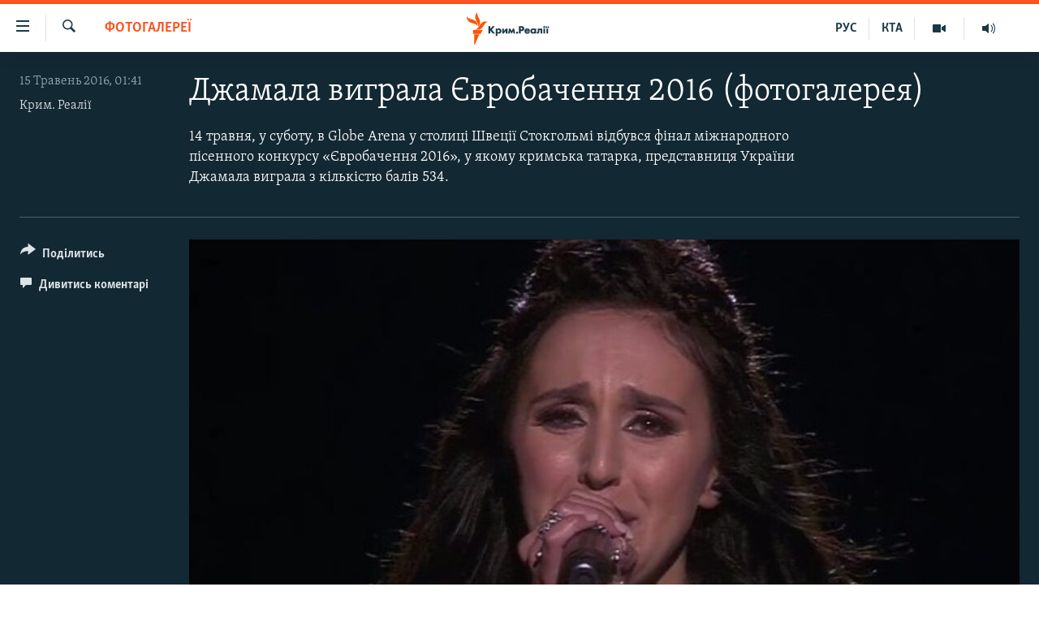

--- FILE ---
content_type: text/html; charset=utf-8
request_url: https://ua.krymr.com/a/27734944.html
body_size: 11431
content:

<!DOCTYPE html>
<html lang="uk" dir="ltr" class="no-js">
<head>
<link href="/Content/responsive/RFE/uk-CRI/RFE-uk-CRI.css?&amp;av=0.0.0.0&amp;cb=371" rel="stylesheet"/>
<script src="https://tags.krymr.com/rferl-pangea/prod/utag.sync.js"></script> <script type='text/javascript' src='https://www.youtube.com/iframe_api' async></script>
<script type="text/javascript">
//a general 'js' detection, must be on top level in <head>, due to CSS performance
document.documentElement.className = "js";
var cacheBuster = "371";
var appBaseUrl = "/";
var imgEnhancerBreakpoints = [0, 144, 256, 408, 650, 1023, 1597];
var isLoggingEnabled = false;
var isPreviewPage = false;
var isLivePreviewPage = false;
if (!isPreviewPage) {
window.RFE = window.RFE || {};
window.RFE.cacheEnabledByParam = window.location.href.indexOf('nocache=1') === -1;
const url = new URL(window.location.href);
const params = new URLSearchParams(url.search);
// Remove the 'nocache' parameter
params.delete('nocache');
// Update the URL without the 'nocache' parameter
url.search = params.toString();
window.history.replaceState(null, '', url.toString());
} else {
window.addEventListener('load', function() {
const links = window.document.links;
for (let i = 0; i < links.length; i++) {
links[i].href = '#';
links[i].target = '_self';
}
})
}
// Iframe & Embed detection
var embedProperties = {};
try {
// Reliable way to check if we are in an iframe.
var isIframe = window.self !== window.top;
embedProperties.is_iframe = isIframe;
if (!isIframe) {
embedProperties.embed_context = "main";
} else {
// We are in an iframe. Let's try to access the parent.
// This access will only fail with strict cross-origin (without document.domain).
var parentLocation = window.top.location;
// The access succeeded. Now we explicitly compare the hostname.
if (window.location.hostname === parentLocation.hostname) {
embedProperties.embed_context = "embed_self";
} else {
// Hostname is different (e.g. different subdomain with document.domain)
embedProperties.embed_context = "embed_cross";
}
// Since the access works, we can safely get the details.
embedProperties.url_parent = parentLocation.href;
embedProperties.title_parent = window.top.document.title;
}
} catch (err) {
// We are in an iframe, and an error occurred, probably due to cross-origin restrictions.
embedProperties.is_iframe = true;
embedProperties.embed_context = "embed_cross";
// We cannot access the properties of window.top.
// `document.referrer` can sometimes provide the URL of the parent page.
// It is not 100% reliable, but it is the best we can do in this situation.
embedProperties.url_parent = document.referrer || null;
embedProperties.title_parent = null; // We can't get to the title in a cross-origin scenario.
}
var pwaEnabled = false;
var swCacheDisabled;
</script>
<meta charset="utf-8" />
<title>Джамала виграла Євробачення 2016 (фотогалерея)</title>
<meta name="description" content="14 травня, у суботу, в Globe Arena у столиці Швеції Стокгольмі відбувся фінал міжнародного пісенного конкурсу &#171;Євробачення 2016&#187;, у якому кримська татарка, представниця України Джамала виграла з кількістю балів 534." />
<meta name="keywords" content="Мультимедіа, Фотогалереї, джамала, євробачення 2016" />
<meta name="viewport" content="width=device-width, initial-scale=1.0" />
<meta http-equiv="X-UA-Compatible" content="IE=edge" />
<meta name="robots" content="max-image-preview:large">
<link href="https://ru.krymr.com/a/27734935.html" rel="canonical" />
<meta name="apple-mobile-web-app-title" content="Радіо Свобода" />
<meta name="apple-mobile-web-app-status-bar-style" content="black" />
<meta name="apple-itunes-app" content="app-id=1561597038, app-argument=//27734944.ltr" />
<meta content="Джамала виграла Євробачення 2016" property="og:title" />
<meta content="14 травня, у суботу, в Globe Arena у столиці Швеції Стокгольмі відбувся фінал міжнародного пісенного конкурсу «Євробачення 2016», у якому кримська татарка, представниця України Джамала виграла з кількістю балів 534." property="og:description" />
<meta content="article" property="og:type" />
<meta content="https://ua.krymr.com/a/27734944.html" property="og:url" />
<meta content="Крым.Реалии" property="og:site_name" />
<meta content="https://www.facebook.com/krymrealii" property="article:publisher" />
<meta content="https://gdb.rferl.org/5fc1e2cf-9a05-4ff7-8d9e-bb106128a7b2_w1200_h630.jpg" property="og:image" />
<meta content="1200" property="og:image:width" />
<meta content="630" property="og:image:height" />
<meta content="134458030355344" property="fb:app_id" />
<meta content="Крим. Реалії" name="Author" />
<meta content="gallery" name="twitter:card" />
<meta content="@krymrealii" name="twitter:site" />
<meta content="https://gdb.rferl.org/5fc1e2cf-9a05-4ff7-8d9e-bb106128a7b2_w1200_h630.jpg" name="twitter:image" />
<meta content="Джамала виграла Євробачення 2016" name="twitter:title" />
<meta content="14 травня, у суботу, в Globe Arena у столиці Швеції Стокгольмі відбувся фінал міжнародного пісенного конкурсу «Євробачення 2016», у якому кримська татарка, представниця України Джамала виграла з кількістю балів 534." name="twitter:description" />
<link rel="amphtml" href="https://ua.krymr.com/amp/27734944.html" />
<script type="application/ld+json">{"articleSection":"Фотогалереї","isAccessibleForFree":true,"headline":"Джамала виграла Євробачення 2016","inLanguage":"uk-CRI","keywords":"Мультимедіа, Фотогалереї, джамала, євробачення 2016","author":{"@type":"Person","url":"https://ua.krymr.com/author/крим-реалії/j-b_qq","description":"","image":{"@type":"ImageObject","url":"https://gdb.rferl.org/c19bcade-9d2b-4836-b216-63fe2d74bd71.png"},"name":"Крим. Реалії"},"datePublished":"2016-05-14 22:41:00Z","dateModified":"2016-05-14 23:02:29Z","publisher":{"logo":{"width":512,"height":220,"@type":"ImageObject","url":"https://ua.krymr.com/Content/responsive/RFE/uk-CRI/img/logo.png"},"@type":"NewsMediaOrganization","url":"https://ua.krymr.com","sameAs":["https://facebook.com/krymrealii","https://twitter.com/krymrealii","https://www.youtube.com/channel/UCTxc3zFdloSLhqPd6mfIMKA","https://t.me/krymrealii","https://www.instagram.com/krymrealii/"],"name":"Крим.Реалії","alternateName":"Крим.Реалії"},"@context":"https://schema.org","@type":"NewsArticle","mainEntityOfPage":"https://ua.krymr.com/a/27734944.html","url":"https://ua.krymr.com/a/27734944.html","description":"14 травня, у суботу, в Globe Arena у столиці Швеції Стокгольмі відбувся фінал міжнародного пісенного конкурсу «Євробачення 2016», у якому кримська татарка, представниця України Джамала виграла з кількістю балів 534.","image":{"width":1080,"height":608,"@type":"ImageObject","url":"https://gdb.rferl.org/5fc1e2cf-9a05-4ff7-8d9e-bb106128a7b2_w1080_h608.jpg"},"name":"Джамала виграла Євробачення 2016 (фотогалерея)"}</script>
<script src="/Scripts/responsive/infographics.b?v=dVbZ-Cza7s4UoO3BqYSZdbxQZVF4BOLP5EfYDs4kqEo1&amp;av=0.0.0.0&amp;cb=371"></script>
<script src="/Scripts/responsive/loader.b?v=C-JLefdHQ4ECvt5x4bMsJCTq2VRkcN8JUkP-IB-DzAI1&amp;av=0.0.0.0&amp;cb=371"></script>
<link rel="icon" type="image/svg+xml" href="/Content/responsive/RFE/img/webApp/favicon.svg" />
<link rel="alternate icon" href="/Content/responsive/RFE/img/webApp/favicon.ico" />
<link rel="mask-icon" color="#ea6903" href="/Content/responsive/RFE/img/webApp/favicon_safari.svg" />
<link rel="apple-touch-icon" sizes="152x152" href="/Content/responsive/RFE/img/webApp/ico-152x152.png" />
<link rel="apple-touch-icon" sizes="144x144" href="/Content/responsive/RFE/img/webApp/ico-144x144.png" />
<link rel="apple-touch-icon" sizes="114x114" href="/Content/responsive/RFE/img/webApp/ico-114x114.png" />
<link rel="apple-touch-icon" sizes="72x72" href="/Content/responsive/RFE/img/webApp/ico-72x72.png" />
<link rel="apple-touch-icon-precomposed" href="/Content/responsive/RFE/img/webApp/ico-57x57.png" />
<link rel="icon" sizes="192x192" href="/Content/responsive/RFE/img/webApp/ico-192x192.png" />
<link rel="icon" sizes="128x128" href="/Content/responsive/RFE/img/webApp/ico-128x128.png" />
<meta name="msapplication-TileColor" content="#ffffff" />
<meta name="msapplication-TileImage" content="/Content/responsive/RFE/img/webApp/ico-144x144.png" />
<link rel="preload" href="/Content/responsive/fonts/Skolar-Lt_Cyrl_v2.4.woff" type="font/woff" as="font" crossorigin="anonymous" />
<link rel="alternate" type="application/rss+xml" title="RFE/RL - Top Stories [RSS]" href="/api/" />
<link rel="sitemap" type="application/rss+xml" href="/sitemap.xml" />
<script type="text/javascript">
var analyticsData = Object.assign(embedProperties, {url:"https://ua.krymr.com/a/27734944.html",property_id:"509",article_uid:"27734944",page_title:"Джамала виграла Євробачення 2016 (фотогалерея)",page_type:"photo gallery",content_type:"photo",subcontent_type:"photo gallery",last_modified:"2016-05-14 23:02:29Z",pub_datetime:"2016-05-14 22:41:00Z",section:"фотогалереї",english_section:"photogallry-uk",byline:"Крим. Реалії",categories:"multimedia-uk,photogallry-uk",tags:"джамала;євробачення 2016",domain:"ua.krymr.com",language:"Ukrainian",language_service:"RFERL Crimea",platform:"web",copied:"yes",copied_article:"27734935|47|Crimea [ru]|2016-05-14",copied_title:"Джамала выиграла Евровидение-2016 (фотогалерея)",runs_js:"Yes",cms_release:"8.45.0.0.371",enviro_type:"prod",slug:"",entity:"RFE",short_language_service:"CRI",platform_short:"W",page_name:"Джамала виграла Євробачення 2016 (фотогалерея)"});
// Push Analytics data as GTM message (without "event" attribute and before GTM initialization)
window.dataLayer = window.dataLayer || [];
window.dataLayer.push(analyticsData);
</script>
<script type="text/javascript" data-cookiecategory="analytics">
var gtmEventObject = {event: 'page_meta_ready'};window.dataLayer = window.dataLayer || [];window.dataLayer.push(gtmEventObject);
var renderGtm = "true";
if (renderGtm === "true") {
(function(w,d,s,l,i){w[l]=w[l]||[];w[l].push({'gtm.start':new Date().getTime(),event:'gtm.js'});var f=d.getElementsByTagName(s)[0],j=d.createElement(s),dl=l!='dataLayer'?'&l='+l:'';j.async=true;j.src='//www.googletagmanager.com/gtm.js?id='+i+dl;f.parentNode.insertBefore(j,f);})(window,document,'script','dataLayer','GTM-WXZBPZ');
}
</script>
</head>
<body class=" nav-no-loaded cc_theme pg-media pg-photoblog js-category-to-nav nojs-images ">
<noscript><iframe src="https://www.googletagmanager.com/ns.html?id=GTM-WXZBPZ" height="0" width="0" style="display:none;visibility:hidden"></iframe></noscript> <script type="text/javascript" data-cookiecategory="analytics">
var gtmEventObject = {event: 'page_meta_ready'};window.dataLayer = window.dataLayer || [];window.dataLayer.push(gtmEventObject);
var renderGtm = "true";
if (renderGtm === "true") {
(function(w,d,s,l,i){w[l]=w[l]||[];w[l].push({'gtm.start':new Date().getTime(),event:'gtm.js'});var f=d.getElementsByTagName(s)[0],j=d.createElement(s),dl=l!='dataLayer'?'&l='+l:'';j.async=true;j.src='//www.googletagmanager.com/gtm.js?id='+i+dl;f.parentNode.insertBefore(j,f);})(window,document,'script','dataLayer','GTM-WXZBPZ');
}
</script>
<!--Analytics tag js version start-->
<script type="text/javascript" data-cookiecategory="analytics">
var utag_data = Object.assign({}, analyticsData, {pub_year:"2016",pub_month:"05",pub_day:"14",pub_hour:"22",pub_weekday:"Saturday"});
if(typeof(TealiumTagFrom)==='function' && typeof(TealiumTagSearchKeyword)==='function') {
var utag_from=TealiumTagFrom();var utag_searchKeyword=TealiumTagSearchKeyword();
if(utag_searchKeyword!=null && utag_searchKeyword!=='' && utag_data["search_keyword"]==null) utag_data["search_keyword"]=utag_searchKeyword;if(utag_from!=null && utag_from!=='') utag_data["from"]=TealiumTagFrom();}
if(window.top!== window.self&&utag_data.page_type==="snippet"){utag_data.page_type = 'iframe';}
try{if(window.top!==window.self&&window.self.location.hostname===window.top.location.hostname){utag_data.platform = 'self-embed';utag_data.platform_short = 'se';}}catch(e){if(window.top!==window.self&&window.self.location.search.includes("platformType=self-embed")){utag_data.platform = 'cross-promo';utag_data.platform_short = 'cp';}}
(function(a,b,c,d){ a="https://tags.krymr.com/rferl-pangea/prod/utag.js"; b=document;c="script";d=b.createElement(c);d.src=a;d.type="text/java"+c;d.async=true; a=b.getElementsByTagName(c)[0];a.parentNode.insertBefore(d,a); })();
</script>
<!--Analytics tag js version end-->
<!-- Analytics tag management NoScript -->
<noscript>
<img style="position: absolute; border: none;" src="https://ssc.krymr.com/b/ss/bbgprod,bbgentityrferl/1/G.4--NS/192051564?pageName=rfe%3acri%3aw%3aphoto%20gallery%3a%d0%94%d0%b6%d0%b0%d0%bc%d0%b0%d0%bb%d0%b0%20%d0%b2%d0%b8%d0%b3%d1%80%d0%b0%d0%bb%d0%b0%20%d0%84%d0%b2%d1%80%d0%be%d0%b1%d0%b0%d1%87%d0%b5%d0%bd%d0%bd%d1%8f%202016%20%28%d1%84%d0%be%d1%82%d0%be%d0%b3%d0%b0%d0%bb%d0%b5%d1%80%d0%b5%d1%8f%29&amp;c6=%d0%94%d0%b6%d0%b0%d0%bc%d0%b0%d0%bb%d0%b0%20%d0%b2%d0%b8%d0%b3%d1%80%d0%b0%d0%bb%d0%b0%20%d0%84%d0%b2%d1%80%d0%be%d0%b1%d0%b0%d1%87%d0%b5%d0%bd%d0%bd%d1%8f%202016%20%28%d1%84%d0%be%d1%82%d0%be%d0%b3%d0%b0%d0%bb%d0%b5%d1%80%d0%b5%d1%8f%29&amp;v36=8.45.0.0.371&amp;v6=D=c6&amp;g=https%3a%2f%2fua.krymr.com%2fa%2f27734944.html&amp;c1=D=g&amp;v1=D=g&amp;events=event1&amp;c16=rferl%20crimea&amp;v16=D=c16&amp;c5=photogallry-uk&amp;v5=D=c5&amp;ch=%d0%a4%d0%be%d1%82%d0%be%d0%b3%d0%b0%d0%bb%d0%b5%d1%80%d0%b5%d1%97&amp;c15=ukrainian&amp;v15=D=c15&amp;c4=photo&amp;v4=D=c4&amp;c14=27734944&amp;v14=D=c14&amp;v20=no&amp;c17=web&amp;v17=D=c17&amp;mcorgid=518abc7455e462b97f000101%40adobeorg&amp;server=ua.krymr.com&amp;pageType=D=c4&amp;ns=bbg&amp;v29=D=server&amp;v25=rfe&amp;v30=509&amp;v105=D=User-Agent " alt="analytics" width="1" height="1" /></noscript>
<!-- End of Analytics tag management NoScript -->
<!--*** Accessibility links - For ScreenReaders only ***-->
<section>
<div class="sr-only">
<h2>Доступність посилання</h2>
<ul>
<li><a href="#content" data-disable-smooth-scroll="1">Перейти до основного матеріалу</a></li>
<li><a href="#navigation" data-disable-smooth-scroll="1">Перейти до основної навігації</a></li>
<li><a href="#txtHeaderSearch" data-disable-smooth-scroll="1">Перейти до пошуку</a></li>
</ul>
</div>
</section>
<div dir="ltr">
<div id="page">
<aside>
<div class="c-lightbox overlay-modal">
<div class="c-lightbox__intro">
<h2 class="c-lightbox__intro-title"></h2>
<button class="btn btn--rounded c-lightbox__btn c-lightbox__intro-next" title="Вперед">
<span class="ico ico--rounded ico-chevron-forward"></span>
<span class="sr-only">Вперед</span>
</button>
</div>
<div class="c-lightbox__nav">
<button class="btn btn--rounded c-lightbox__btn c-lightbox__btn--close" title="Закрити">
<span class="ico ico--rounded ico-close"></span>
<span class="sr-only">Закрити</span>
</button>
<button class="btn btn--rounded c-lightbox__btn c-lightbox__btn--prev" title="Назад">
<span class="ico ico--rounded ico-chevron-backward"></span>
<span class="sr-only">Назад</span>
</button>
<button class="btn btn--rounded c-lightbox__btn c-lightbox__btn--next" title="Вперед">
<span class="ico ico--rounded ico-chevron-forward"></span>
<span class="sr-only">Вперед</span>
</button>
</div>
<div class="c-lightbox__content-wrap">
<figure class="c-lightbox__content">
<span class="c-spinner c-spinner--lightbox">
<img src="/Content/responsive/img/player-spinner.png"
alt="Будь ласка, зачекайте"
title="Будь ласка, зачекайте" />
</span>
<div class="c-lightbox__img">
<div class="thumb">
<img src="" alt="" />
</div>
</div>
<figcaption>
<div class="c-lightbox__info c-lightbox__info--foot">
<span class="c-lightbox__counter"></span>
<span class="caption c-lightbox__caption"></span>
</div>
</figcaption>
</figure>
</div>
<div class="hidden">
<div class="content-advisory__box content-advisory__box--lightbox">
<span class="content-advisory__box-text">This image contains sensitive content which some people may find offensive or disturbing.</span>
<button class="btn btn--transparent content-advisory__box-btn m-t-md" value="text" type="button">
<span class="btn__text">
Click to reveal
</span>
</button>
</div>
</div>
</div>
<div class="print-dialogue">
<div class="container">
<h3 class="print-dialogue__title section-head">Print Options:</h3>
<div class="print-dialogue__opts">
<ul class="print-dialogue__opt-group">
<li class="form__group form__group--checkbox">
<input class="form__check " id="checkboxImages" name="checkboxImages" type="checkbox" checked="checked" />
<label for="checkboxImages" class="form__label m-t-md">Images</label>
</li>
<li class="form__group form__group--checkbox">
<input class="form__check " id="checkboxMultimedia" name="checkboxMultimedia" type="checkbox" checked="checked" />
<label for="checkboxMultimedia" class="form__label m-t-md">Multimedia</label>
</li>
</ul>
<ul class="print-dialogue__opt-group">
<li class="form__group form__group--checkbox">
<input class="form__check " id="checkboxEmbedded" name="checkboxEmbedded" type="checkbox" checked="checked" />
<label for="checkboxEmbedded" class="form__label m-t-md">Embedded Content</label>
</li>
<li class="form__group form__group--checkbox">
<input class="form__check " id="checkboxComments" name="checkboxComments" type="checkbox" />
<label for="checkboxComments" class="form__label m-t-md"> Comments</label>
</li>
</ul>
</div>
<div class="print-dialogue__buttons">
<button class="btn btn--secondary close-button" type="button" title="Скасувати">
<span class="btn__text ">Скасувати</span>
</button>
<button class="btn btn-cust-print m-l-sm" type="button" title="Print">
<span class="btn__text ">Print</span>
</button>
</div>
</div>
</div>
<div class="ctc-message pos-fix">
<div class="ctc-message__inner">Link has been copied to clipboard</div>
</div>
</aside>
<div class="hdr-20 hdr-20--big">
<div class="hdr-20__inner">
<div class="hdr-20__max pos-rel">
<div class="hdr-20__side hdr-20__side--primary d-flex">
<label data-for="main-menu-ctrl" data-switcher-trigger="true" data-switch-target="main-menu-ctrl" class="burger hdr-trigger pos-rel trans-trigger" data-trans-evt="click" data-trans-id="menu">
<span class="ico ico-close hdr-trigger__ico hdr-trigger__ico--close burger__ico burger__ico--close"></span>
<span class="ico ico-menu hdr-trigger__ico hdr-trigger__ico--open burger__ico burger__ico--open"></span>
</label>
<div class="menu-pnl pos-fix trans-target" data-switch-target="main-menu-ctrl" data-trans-id="menu">
<div class="menu-pnl__inner">
<nav class="main-nav menu-pnl__item menu-pnl__item--first">
<ul class="main-nav__list accordeon" data-analytics-tales="false" data-promo-name="link" data-location-name="nav,secnav">
<li class="main-nav__item">
<a class="main-nav__item-name main-nav__item-name--link" href="/p/4552.html" title="НОВИНИ" data-item-name="all-day-information" >НОВИНИ</a>
</li>
<li class="main-nav__item">
<a class="main-nav__item-name main-nav__item-name--link" href="/z/22226" title="ВОДА.КРИМ" data-item-name="crimea-water" >ВОДА.КРИМ</a>
</li>
<li class="main-nav__item">
<a class="main-nav__item-name main-nav__item-name--link" href="/p/4556.html" title="ВІДЕО та ФОТО" data-item-name="multimedia" >ВІДЕО та ФОТО</a>
</li>
<li class="main-nav__item">
<a class="main-nav__item-name main-nav__item-name--link" href="/z/16936" title="ПОЛІТИКА" data-item-name="politics-uk" >ПОЛІТИКА</a>
</li>
<li class="main-nav__item">
<a class="main-nav__item-name main-nav__item-name--link" href="/z/16942" title="БЛОГИ" data-item-name="blogs-uk" >БЛОГИ</a>
</li>
<li class="main-nav__item">
<a class="main-nav__item-name main-nav__item-name--link" href="/z/16929" title="ПОГЛЯД" data-item-name="opinion-uk" >ПОГЛЯД</a>
</li>
<li class="main-nav__item">
<a class="main-nav__item-name main-nav__item-name--link" href="/z/17097" title="ІНТЕРВ&#39;Ю" data-item-name="interview" >ІНТЕРВ&#39;Ю</a>
</li>
<li class="main-nav__item">
<a class="main-nav__item-name main-nav__item-name--link" href="/p/4552.html" title="ВСЕ ЗА ДЕНЬ" data-item-name="all-day-information" >ВСЕ ЗА ДЕНЬ</a>
</li>
<li class="main-nav__item accordeon__item" data-switch-target="menu-item-1401">
<label class="main-nav__item-name main-nav__item-name--label accordeon__control-label" data-switcher-trigger="true" data-for="menu-item-1401">
СПЕЦПРОЕКТИ
<span class="ico ico-chevron-down main-nav__chev"></span>
</label>
<div class="main-nav__sub-list">
<a class="main-nav__item-name main-nav__item-name--link main-nav__item-name--sub" href="/z/17012" title="ДЕПОРТАЦІЯ" data-item-name="deportation" >ДЕПОРТАЦІЯ</a>
<a class="main-nav__item-name main-nav__item-name--link main-nav__item-name--sub" href="/z/17511" title="ВІДЕОУРОКИ &#171;ELIFBE&#187;" data-item-name="elifbe-ua" >ВІДЕОУРОКИ &#171;ELIFBE&#187;</a>
<a class="main-nav__item-name main-nav__item-name--link main-nav__item-name--sub" href="/z/17383" title="СВІДЧЕННЯ ОКУПАЦІЇ" data-item-name="evidence-of-occupation-uk" >СВІДЧЕННЯ ОКУПАЦІЇ</a>
<a class="main-nav__item-name main-nav__item-name--link main-nav__item-name--sub" href="/z/17025" title="УКРАЇНСЬКА ПРОБЛЕМА КРИМУ" data-item-name="ukraine-problem-crimea" >УКРАЇНСЬКА ПРОБЛЕМА КРИМУ</a>
<a class="main-nav__item-name main-nav__item-name--link main-nav__item-name--sub" href="/z/20066" title="ІНФОГРАФІКА" data-item-name="war-ukraine-ukr" >ІНФОГРАФІКА</a>
</div>
</li>
<li class="main-nav__item">
<a class="main-nav__item-name main-nav__item-name--link" href="/p/8518.html" title="Як обійти блокування" data-item-name="block" >Як обійти блокування</a>
</li>
</ul>
</nav>
<div class="menu-pnl__item">
<a href="https://ru.krymr.com" class="menu-pnl__item-link" alt="Русский">Русский</a>
<a href="https://ktat.krymr.com" class="menu-pnl__item-link" alt="Qırımtatar">Qırımtatar</a>
</div>
<div class="menu-pnl__item menu-pnl__item--social">
<h5 class="menu-pnl__sub-head">ДОЛУЧАЙСЯ!</h5>
<a href="https://facebook.com/krymrealii" title="Стежте за нами на Facebook" data-analytics-text="follow_on_facebook" class="btn btn--rounded btn--social-inverted menu-pnl__btn js-social-btn btn-facebook" target="_blank" rel="noopener">
<span class="ico ico-facebook-alt ico--rounded"></span>
</a>
<a href="https://twitter.com/krymrealii" title="Стежте за нами у Twitter" data-analytics-text="follow_on_twitter" class="btn btn--rounded btn--social-inverted menu-pnl__btn js-social-btn btn-twitter" target="_blank" rel="noopener">
<span class="ico ico-twitter ico--rounded"></span>
</a>
<a href="https://www.youtube.com/channel/UCTxc3zFdloSLhqPd6mfIMKA" title="Стежте за нами на Youtube" data-analytics-text="follow_on_youtube" class="btn btn--rounded btn--social-inverted menu-pnl__btn js-social-btn btn-youtube" target="_blank" rel="noopener">
<span class="ico ico-youtube ico--rounded"></span>
</a>
<a href="https://www.instagram.com/krymrealii/" title="Ми на Instagram" data-analytics-text="follow_on_instagram" class="btn btn--rounded btn--social-inverted menu-pnl__btn js-social-btn btn-instagram" target="_blank" rel="noopener">
<span class="ico ico-instagram ico--rounded"></span>
</a>
<a href="https://t.me/krymrealii" title="Follow us on Telegram" data-analytics-text="follow_on_telegram" class="btn btn--rounded btn--social-inverted menu-pnl__btn js-social-btn btn-telegram" target="_blank" rel="noopener">
<span class="ico ico-telegram ico--rounded"></span>
</a>
</div>
<div class="menu-pnl__item">
<a href="/navigation/allsites" class="menu-pnl__item-link">
<span class="ico ico-languages "></span>
Усі сайти RFE/RL
</a>
</div>
</div>
</div>
<label data-for="top-search-ctrl" data-switcher-trigger="true" data-switch-target="top-search-ctrl" class="top-srch-trigger hdr-trigger">
<span class="ico ico-close hdr-trigger__ico hdr-trigger__ico--close top-srch-trigger__ico top-srch-trigger__ico--close"></span>
<span class="ico ico-search hdr-trigger__ico hdr-trigger__ico--open top-srch-trigger__ico top-srch-trigger__ico--open"></span>
</label>
<div class="srch-top srch-top--in-header" data-switch-target="top-search-ctrl">
<div class="container">
<form action="/s" class="srch-top__form srch-top__form--in-header" id="form-topSearchHeader" method="get" role="search"><label for="txtHeaderSearch" class="sr-only">Шукати</label>
<input type="text" id="txtHeaderSearch" name="k" placeholder="пошук за словом..." accesskey="s" value="" class="srch-top__input analyticstag-event" onkeydown="if (event.keyCode === 13) { FireAnalyticsTagEventOnSearch('search', $dom.get('#txtHeaderSearch')[0].value) }" />
<button title="Шукати" type="submit" class="btn btn--top-srch analyticstag-event" onclick="FireAnalyticsTagEventOnSearch('search', $dom.get('#txtHeaderSearch')[0].value) ">
<span class="ico ico-search"></span>
</button></form>
</div>
</div>
<a href="/" class="main-logo-link">
<img src="/Content/responsive/RFE/uk-CRI/img/logo-compact.svg" class="main-logo main-logo--comp" alt="site logo">
<img src="/Content/responsive/RFE/uk-CRI/img/logo.svg" class="main-logo main-logo--big" alt="site logo">
</a>
</div>
<div class="hdr-20__side hdr-20__side--secondary d-flex">
<a href="https://ru.krymr.com/t/214.html" title="Радіо" class="hdr-20__secondary-item" data-item-name="audio">
<span class="ico ico-audio hdr-20__secondary-icon"></span>
</a>
<a href="/p/4556.html" title="Мультимедіа" class="hdr-20__secondary-item" data-item-name="video">
<span class="ico ico-video hdr-20__secondary-icon"></span>
</a>
<a href="https://ktat.krymr.com/" title="КТА" class="hdr-20__secondary-item hdr-20__secondary-item--lang" data-item-name="satellite">
КТА
</a>
<a href="https://ru.krymr.com/" title="РУС" class="hdr-20__secondary-item hdr-20__secondary-item--lang" data-item-name="satellite">
РУС
</a>
<a href="/s" title="Шукати" class="hdr-20__secondary-item hdr-20__secondary-item--search" data-item-name="search">
<span class="ico ico-search hdr-20__secondary-icon hdr-20__secondary-icon--search"></span>
</a>
<div class="srch-bottom">
<form action="/s" class="srch-bottom__form d-flex" id="form-bottomSearch" method="get" role="search"><label for="txtSearch" class="sr-only">Шукати</label>
<input type="search" id="txtSearch" name="k" placeholder="пошук за словом..." accesskey="s" value="" class="srch-bottom__input analyticstag-event" onkeydown="if (event.keyCode === 13) { FireAnalyticsTagEventOnSearch('search', $dom.get('#txtSearch')[0].value) }" />
<button title="Шукати" type="submit" class="btn btn--bottom-srch analyticstag-event" onclick="FireAnalyticsTagEventOnSearch('search', $dom.get('#txtSearch')[0].value) ">
<span class="ico ico-search"></span>
</button></form>
</div>
</div>
<img src="/Content/responsive/RFE/uk-CRI/img/logo-print.gif" class="logo-print" loading="lazy" alt="site logo">
<img src="/Content/responsive/RFE/uk-CRI/img/logo-print_color.png" class="logo-print logo-print--color" loading="lazy" alt="site logo">
</div>
</div>
</div>
<script>
if (document.body.className.indexOf('pg-home') > -1) {
var nav2In = document.querySelector('.hdr-20__inner');
var nav2Sec = document.querySelector('.hdr-20__side--secondary');
var secStyle = window.getComputedStyle(nav2Sec);
if (nav2In && window.pageYOffset < 150 && secStyle['position'] !== 'fixed') {
nav2In.classList.add('hdr-20__inner--big')
}
}
</script>
<div class="c-hlights c-hlights--breaking c-hlights--no-item" data-hlight-display="mobile,desktop">
<div class="c-hlights__wrap container p-0">
<div class="c-hlights__nav">
<a role="button" href="#" title="Назад">
<span class="ico ico-chevron-backward m-0"></span>
<span class="sr-only">Назад</span>
</a>
<a role="button" href="#" title="Вперед">
<span class="ico ico-chevron-forward m-0"></span>
<span class="sr-only">Вперед</span>
</a>
</div>
<span class="c-hlights__label">
<span class="">ТОП новини</span>
<span class="switcher-trigger">
<label data-for="more-less-1" data-switcher-trigger="true" class="switcher-trigger__label switcher-trigger__label--more p-b-0" title="Більше">
<span class="ico ico-chevron-down"></span>
</label>
<label data-for="more-less-1" data-switcher-trigger="true" class="switcher-trigger__label switcher-trigger__label--less p-b-0" title="Show less">
<span class="ico ico-chevron-up"></span>
</label>
</span>
</span>
<ul class="c-hlights__items switcher-target" data-switch-target="more-less-1">
</ul>
</div>
</div> <div id="content">
<div class="media-container">
<div class="container">
<div class="hdr-container row">
<div class="col-category col-xs-12 col-md-2 pull-left"> <div class="category js-category">
<a class="" href="/z/16941">Фотогалереї</a> </div>
</div><div class="col-title col-xs-12 col-md-10 pull-right"> <h1 class="">
Джамала виграла Євробачення 2016 (фотогалерея)
</h1>
</div><div class="col-publishing-details col-xs-12 col-sm-12 col-md-2 pull-left"> <div class="publishing-details ">
<div class="published">
<span class="date" >
<time pubdate="pubdate" datetime="2016-05-15T01:41:00+02:00">
15 Травень 2016, 01:41
</time>
</span>
</div>
<div class="links">
<ul class="links__list links__list--column">
<li class="links__item">
<a class="links__item-link" href="/author/крим-реалії/j-b_qq" title="Крим. Реалії">Крим. Реалії</a>
</li>
</ul>
</div>
</div>
</div><div class="col-title col-xs-12 col-md-10 pull-right content-offset"> <div id="article-content">
<div class="wsw">
14 травня, у суботу, в Globe Arena у столиці Швеції Стокгольмі відбувся фінал міжнародного пісенного конкурсу «Євробачення 2016», у якому кримська татарка, представниця України Джамала виграла з кількістю балів 534.
</div>
</div>
</div><div class="col-lg-12 separator"> <div class="separator">
<hr class="title-line" />
</div>
</div>
<div class="col-multimedia col-xs-12 col-md-10 pull-right">
<div id="galleryItems">
<figure class="media-pholder gallery-item js-media-expand">
<div class="img-wrap img-wrap--gallery">
<div class="thumb">
<img src="https://gdb.rferl.org/5fc1e2cf-9a05-4ff7-8d9e-bb106128a7b2_w1024_q10_s.jpg" alt="Джамала виграла Євробачення 2016" class="img-wrap--gallery" />
</div>
</div>
<figcaption>
<div class="img-desc img-desc--inverted d-flex">
<span class="img-number">1</span>
<span class="caption caption--inverted">Джамала виграла Євробачення 2016</span>
</div>
</figcaption>
</figure>
<figure class="media-pholder gallery-item js-media-expand">
<div class="img-wrap img-wrap--gallery">
<div class="thumb">
<img src="https://gdb.rferl.org/31f4fe82-14d6-4589-b7c9-41f4c702330a_w1024_q10_s.png" alt="Джамала заспівала пісню &amp;laquo;1944&amp;raquo;, приспів якої виконується кримськотатарською мовою" class="img-wrap--gallery" />
</div>
</div>
<figcaption>
<div class="img-desc img-desc--inverted d-flex">
<span class="img-number">2</span>
<span class="caption caption--inverted">Джамала заспівала пісню &laquo;1944&raquo;, приспів якої виконується кримськотатарською мовою</span>
</div>
</figcaption>
</figure>
<figure class="media-pholder gallery-item js-media-expand">
<div class="img-wrap img-wrap--gallery">
<div class="thumb">
<img src="https://gdb.rferl.org/5588fbbd-fcc8-4672-b9f1-a602cf59f813_w1024_q10_s.jpg" alt="Джамала виступила під 21 номером. Усього в фіналі пісенного конкурсу брали участь 26 країн" class="img-wrap--gallery" />
</div>
</div>
<figcaption>
<div class="img-desc img-desc--inverted d-flex">
<span class="img-number">3</span>
<span class="caption caption--inverted">Джамала виступила під 21 номером. Усього в фіналі пісенного конкурсу брали участь 26 країн</span>
</div>
</figcaption>
</figure>
<figure class="media-pholder gallery-item js-media-expand">
<div class="img-wrap img-wrap--gallery">
<div class="thumb">
<img src="https://gdb.rferl.org/75f150c5-6e40-4af0-8883-d543f4dfdb9d_w1024_q10_s.jpg" alt="Співачку підтримували у глядацькому залі Globe Arena" class="img-wrap--gallery" />
</div>
</div>
<figcaption>
<div class="img-desc img-desc--inverted d-flex">
<span class="img-number">4</span>
<span class="caption caption--inverted">Співачку підтримували у глядацькому залі Globe Arena</span>
</div>
</figcaption>
</figure>
<figure class="media-pholder gallery-item js-media-expand">
<div class="img-wrap img-wrap--gallery">
<div class="thumb">
<img src="https://gdb.rferl.org/75fa4a31-45ef-4d6f-9f58-48ec3118dce8_w1024_q10_s.jpg" alt="У номері Джамали позаду неї з&amp;#39;являлося дерево, що символізує відродження України і Криму. Про це співачка розповідала в ексклюзивному інтерв&amp;#39;ю Крим.Реалії" class="img-wrap--gallery" />
</div>
</div>
<figcaption>
<div class="img-desc img-desc--inverted d-flex">
<span class="img-number">5</span>
<span class="caption caption--inverted">У номері Джамали позаду неї з&#39;являлося дерево, що символізує відродження України і Криму. Про це співачка розповідала в <a href="http://ru.krymr.com/media/video/27728548.html" target="_blank">ексклюзивному інтерв&#39;ю</a> Крим.Реалії</span>
</div>
</figcaption>
</figure>
<figure class="media-pholder gallery-item js-media-expand">
<div class="img-wrap img-wrap--gallery">
<div class="thumb">
<img src="https://gdb.rferl.org/58a236da-33a9-4469-aebe-d72cf486b00c_w1024_q10_s.png" alt="" class="img-wrap--gallery" />
</div>
</div>
<figcaption>
<div class="img-desc img-desc--inverted d-flex">
<span class="img-number">6</span>
<span class="caption caption--inverted"></span>
</div>
</figcaption>
</figure>
<figure class="media-pholder gallery-item js-media-expand">
<div class="img-wrap img-wrap--gallery">
<div class="thumb">
<img src="https://gdb.rferl.org/e1d07436-9622-48cd-a2e5-e83c14f39a4a_w1024_q10_s.jpg" alt="" class="img-wrap--gallery" />
</div>
</div>
<figcaption>
<div class="img-desc img-desc--inverted d-flex">
<span class="img-number">7</span>
<span class="caption caption--inverted"></span>
</div>
</figcaption>
</figure>
</div>
<div class="c-author">
<div class="media-block">
<a href="/author/крим-реалії/j-b_qq" class="img-wrap img-wrap--xs img-wrap--float img-wrap--t-spac">
<div class="thumb thumb1_1 rounded">
<noscript class="nojs-img">
<img src="https://gdb.rferl.org/c19bcade-9d2b-4836-b216-63fe2d74bd71_w100_r5.png" alt="16x9 Image" class="avatar" />
</noscript>
<img alt="16x9 Image" class="avatar" data-src="https://gdb.rferl.org/c19bcade-9d2b-4836-b216-63fe2d74bd71_w66_r5.png" src="" />
</div>
</a>
<div class="c-author__content">
<h4 class="media-block__title media-block__title--author">
<a href="/author/крим-реалії/j-b_qq">Крим. Реалії</a>
</h4>
<div class="c-author__btns m-t-md">
<a class="btn btn-rss btn--social" href="/api/aj-b_qql-vomx-tpebyoyqo" title="Підписатись">
<span class="ico ico-rss"></span>
<span class="btn__text">Підписатись</span>
</a>
</div>
</div>
</div>
</div>
</div>
<div class="col-xs-12 col-md-2 pull-left article-share pos-rel">
<div class="share--box">
<div class="sticky-share-container" style="display:none">
<div class="container">
<a href="https://ua.krymr.com" id="logo-sticky-share">&nbsp;</a>
<div class="pg-title pg-title--sticky-share">
Джамала виграла Євробачення 2016 (фотогалерея)
</div>
<div class="sticked-nav-actions">
<!--This part is for sticky navigation display-->
<p class="buttons link-content-sharing p-0 ">
<button class="btn btn--link btn-content-sharing p-t-0 " id="btnContentSharing" value="text" role="Button" type="" title="поділитися в інших соцмережах">
<span class="ico ico-share ico--l"></span>
<span class="btn__text ">
Поділитись
</span>
</button>
</p>
<aside class="content-sharing js-content-sharing js-content-sharing--apply-sticky content-sharing--sticky"
role="complementary"
data-share-url="/a/27734944.html" data-share-title="Джамала виграла Євробачення 2016 (фотогалерея)" data-share-text="14 травня, у суботу, в Globe Arena у столиці Швеції Стокгольмі відбувся фінал міжнародного пісенного конкурсу &#171;Євробачення 2016&#187;, у якому кримська татарка, представниця України Джамала виграла з кількістю балів 534.">
<div class="content-sharing__popover">
<h6 class="content-sharing__title">Поділитись</h6>
<button href="#close" id="btnCloseSharing" class="btn btn--text-like content-sharing__close-btn">
<span class="ico ico-close ico--l"></span>
</button>
<ul class="content-sharing__list">
<li class="content-sharing__item">
<div class="ctc ">
<input type="text" class="ctc__input" readonly="readonly">
<a href="" js-href="/a/27734944.html" class="content-sharing__link ctc__button">
<span class="ico ico-copy-link ico--rounded ico--s"></span>
<span class="content-sharing__link-text">Copy link</span>
</a>
</div>
</li>
<li class="content-sharing__item">
<a href="https://facebook.com/sharer.php?u=%2fa%2f27734944.html"
data-analytics-text="share_on_facebook"
title="Facebook" target="_blank"
class="content-sharing__link js-social-btn">
<span class="ico ico-facebook ico--rounded ico--s"></span>
<span class="content-sharing__link-text">Facebook</span>
</a>
</li>
<li class="content-sharing__item">
<a href="https://twitter.com/share?url=%2fa%2f27734944.html&amp;text=%d0%94%d0%b6%d0%b0%d0%bc%d0%b0%d0%bb%d0%b0+%d0%b2%d0%b8%d0%b3%d1%80%d0%b0%d0%bb%d0%b0+%d0%84%d0%b2%d1%80%d0%be%d0%b1%d0%b0%d1%87%d0%b5%d0%bd%d0%bd%d1%8f+2016"
data-analytics-text="share_on_twitter"
title="X (Twitter)" target="_blank"
class="content-sharing__link js-social-btn">
<span class="ico ico-twitter ico--rounded ico--s"></span>
<span class="content-sharing__link-text">X (Twitter)</span>
</a>
</li>
<li class="content-sharing__item">
<a href="mailto:?body=%2fa%2f27734944.html&amp;subject=Джамала виграла Євробачення 2016"
title="Email"
class="content-sharing__link ">
<span class="ico ico-email ico--rounded ico--s"></span>
<span class="content-sharing__link-text">Email</span>
</a>
</li>
</ul>
</div>
</aside>
</div>
</div>
</div>
<div class="links">
<p class="buttons link-content-sharing p-0 ">
<button class="btn btn--link btn-content-sharing p-t-0 " id="btnContentSharing" value="text" role="Button" type="" title="поділитися в інших соцмережах">
<span class="ico ico-share ico--l"></span>
<span class="btn__text ">
Поділитись
</span>
</button>
</p>
<aside class="content-sharing js-content-sharing " role="complementary"
data-share-url="/a/27734944.html" data-share-title="Джамала виграла Євробачення 2016 (фотогалерея)" data-share-text="14 травня, у суботу, в Globe Arena у столиці Швеції Стокгольмі відбувся фінал міжнародного пісенного конкурсу &#171;Євробачення 2016&#187;, у якому кримська татарка, представниця України Джамала виграла з кількістю балів 534.">
<div class="content-sharing__popover">
<h6 class="content-sharing__title">Поділитись</h6>
<button href="#close" id="btnCloseSharing" class="btn btn--text-like content-sharing__close-btn">
<span class="ico ico-close ico--l"></span>
</button>
<ul class="content-sharing__list">
<li class="content-sharing__item">
<div class="ctc ">
<input type="text" class="ctc__input" readonly="readonly">
<a href="" js-href="/a/27734944.html" class="content-sharing__link ctc__button">
<span class="ico ico-copy-link ico--rounded ico--l"></span>
<span class="content-sharing__link-text">Copy link</span>
</a>
</div>
</li>
<li class="content-sharing__item">
<a href="https://facebook.com/sharer.php?u=%2fa%2f27734944.html"
data-analytics-text="share_on_facebook"
title="Facebook" target="_blank"
class="content-sharing__link js-social-btn">
<span class="ico ico-facebook ico--rounded ico--l"></span>
<span class="content-sharing__link-text">Facebook</span>
</a>
</li>
<li class="content-sharing__item">
<a href="https://twitter.com/share?url=%2fa%2f27734944.html&amp;text=%d0%94%d0%b6%d0%b0%d0%bc%d0%b0%d0%bb%d0%b0+%d0%b2%d0%b8%d0%b3%d1%80%d0%b0%d0%bb%d0%b0+%d0%84%d0%b2%d1%80%d0%be%d0%b1%d0%b0%d1%87%d0%b5%d0%bd%d0%bd%d1%8f+2016"
data-analytics-text="share_on_twitter"
title="X (Twitter)" target="_blank"
class="content-sharing__link js-social-btn">
<span class="ico ico-twitter ico--rounded ico--l"></span>
<span class="content-sharing__link-text">X (Twitter)</span>
</a>
</li>
<li class="content-sharing__item">
<a href="mailto:?body=%2fa%2f27734944.html&amp;subject=Джамала виграла Євробачення 2016"
title="Email"
class="content-sharing__link ">
<span class="ico ico-email ico--rounded ico--l"></span>
<span class="content-sharing__link-text">Email</span>
</a>
</li>
</ul>
</div>
</aside>
<p class="buttons link-comments p-0">
<a href="#comments" class="btn btn--link p-t-0" data-disable-smooth-scroll="1" title="">
<span class="ico ico-comment"></span>
<span class="btn__text hidden-xs">
Дивитись коментарі
</span>
</a>
</p>
</div>
</div>
</div>
</div>
</div>
</div>
<div class="container" id="more-info">
<div class="body-container">
<div class="col-xs-12 col-sm-12 col-md-7 col-md-offset-2 col-lg-7 col-lg-offset-2 pull-left bottom-offset content-offset">
<div id="comments" class="comments-parent">
<div class="row">
<div class="col-xs-12">
<div class="comments comments--fb">
<h3 class="section-head">КОМЕНТАРІ:</h3>
<div class="comments-form comments-facebook">
<div class="fb-comments" data-href="http://ua.krymr.com/a/27734944.html" data-numposts="2" data-mobile="true"></div>
</div>
</div>
</div>
</div>
</div>
</div>
<div class="row">
<div data-lbox-embed-gallery="true">
<div data-lbox-gallery-item-src="https://gdb.rferl.org/5fc1e2cf-9a05-4ff7-8d9e-bb106128a7b2_w1024_q10_s.jpg" data-lbox-gallery-item-title="Джамала виграла Євробачення 2016" data-lbox-gallery-item-advisory="false"></div>
<div data-lbox-gallery-item-src="https://gdb.rferl.org/31f4fe82-14d6-4589-b7c9-41f4c702330a_w1024_q10_s.png" data-lbox-gallery-item-title="Джамала заспівала пісню &amp;laquo;1944&amp;raquo;, приспів якої виконується кримськотатарською мовою" data-lbox-gallery-item-advisory="false"></div>
<div data-lbox-gallery-item-src="https://gdb.rferl.org/5588fbbd-fcc8-4672-b9f1-a602cf59f813_w1024_q10_s.jpg" data-lbox-gallery-item-title="Джамала виступила під 21 номером. Усього в фіналі пісенного конкурсу брали участь 26 країн" data-lbox-gallery-item-advisory="false"></div>
<div data-lbox-gallery-item-src="https://gdb.rferl.org/75f150c5-6e40-4af0-8883-d543f4dfdb9d_w1024_q10_s.jpg" data-lbox-gallery-item-title="Співачку підтримували у глядацькому залі Globe Arena" data-lbox-gallery-item-advisory="false"></div>
<div data-lbox-gallery-item-src="https://gdb.rferl.org/75fa4a31-45ef-4d6f-9f58-48ec3118dce8_w1024_q10_s.jpg" data-lbox-gallery-item-title="У номері Джамали позаду неї з&amp;#39;являлося дерево, що символізує відродження України і Криму. Про це співачка розповідала в &lt;a href=&quot;http://ru.krymr.com/media/video/27728548.html&quot; target=&quot;_blank&quot;&gt;ексклюзивному інтерв&amp;#39;ю&lt;/a&gt; Крим.Реалії" data-lbox-gallery-item-advisory="false"></div>
<div data-lbox-gallery-item-src="https://gdb.rferl.org/58a236da-33a9-4469-aebe-d72cf486b00c_w1024_q10_s.png" data-lbox-gallery-item-title="" data-lbox-gallery-item-advisory="false"></div>
<div data-lbox-gallery-item-src="https://gdb.rferl.org/e1d07436-9622-48cd-a2e5-e83c14f39a4a_w1024_q10_s.jpg" data-lbox-gallery-item-title="" data-lbox-gallery-item-advisory="false"></div>
</div>
<div class="col-xs-12 col-md-7 col-md-offset-2 pull-left"> <div class="content-offset">
</div>
</div>
</div>
</div>
</div>
<a class="btn pos-abs p-0 lazy-scroll-load" data-ajax="true" data-ajax-mode="replace" data-ajax-update="#ymla-section" data-ajax-url="/part/section/5/9527" href="/p/9527.html" loadonce="true" title="Читайте також">​</a> <div id="ymla-section" class="clear ymla-section"></div>
</div>
<footer role="contentinfo">
<div id="foot" class="foot">
<div class="container">
<div class="foot-nav collapsed" id="foot-nav">
<div class="menu">
<ul class="items">
<li class="socials block-socials">
<span class="handler" id="socials-handler">
ДОЛУЧАЙСЯ!
</span>
<div class="inner">
<ul class="subitems follow">
<li>
<a href="https://facebook.com/krymrealii" title="Стежте за нами на Facebook" data-analytics-text="follow_on_facebook" class="btn btn--rounded js-social-btn btn-facebook" target="_blank" rel="noopener">
<span class="ico ico-facebook-alt ico--rounded"></span>
</a>
</li>
<li>
<a href="https://twitter.com/krymrealii" title="Стежте за нами у Twitter" data-analytics-text="follow_on_twitter" class="btn btn--rounded js-social-btn btn-twitter" target="_blank" rel="noopener">
<span class="ico ico-twitter ico--rounded"></span>
</a>
</li>
<li>
<a href="https://www.youtube.com/channel/UCTxc3zFdloSLhqPd6mfIMKA" title="Стежте за нами на Youtube" data-analytics-text="follow_on_youtube" class="btn btn--rounded js-social-btn btn-youtube" target="_blank" rel="noopener">
<span class="ico ico-youtube ico--rounded"></span>
</a>
</li>
<li>
<a href="https://t.me/krymrealii" title="Follow us on Telegram" data-analytics-text="follow_on_telegram" class="btn btn--rounded js-social-btn btn-telegram" target="_blank" rel="noopener">
<span class="ico ico-telegram ico--rounded"></span>
</a>
</li>
<li>
<a href="https://www.instagram.com/krymrealii/" title="Ми на Instagram" data-analytics-text="follow_on_instagram" class="btn btn--rounded js-social-btn btn-instagram" target="_blank" rel="noopener">
<span class="ico ico-instagram ico--rounded"></span>
</a>
</li>
<li>
<a href="/rssfeeds" title="RSS" data-analytics-text="follow_on_rss" class="btn btn--rounded js-social-btn btn-rss" >
<span class="ico ico-rss ico--rounded"></span>
</a>
</li>
<li>
<a href="/podcasts" title="Podcast" data-analytics-text="follow_on_podcast" class="btn btn--rounded js-social-btn btn-podcast" >
<span class="ico ico-podcast ico--rounded"></span>
</a>
</li>
<li>
<a href="/subscribe.html" title="Subscribe" data-analytics-text="follow_on_subscribe" class="btn btn--rounded js-social-btn btn-email" >
<span class="ico ico-email ico--rounded"></span>
</a>
</li>
</ul>
</div>
</li>
<li class="block-primary collapsed collapsible item">
<span class="handler">
ПІДТРИМКА
<span title="close tab" class="ico ico-chevron-up"></span>
<span title="open tab" class="ico ico-chevron-down"></span>
<span title="add" class="ico ico-plus"></span>
<span title="remove" class="ico ico-minus"></span>
</span>
<div class="inner">
<ul class="subitems">
<li class="subitem">
<a class="handler" href="https://ru.krymr.mobi/userupload.html" title="Ваше відео і фото" >Ваше відео і фото</a>
</li>
<li class="subitem">
<a class="handler" href="https://ru.krymr.com/schedule/radio/103#live-now" title="Радіо" >Радіо</a>
</li>
<li class="subitem">
<a class="handler" href="/mobilnyy-dodatok" title="Мобільний додаток Android | iOS" >Мобільний додаток Android | iOS</a>
</li>
<li class="subitem">
<a class="handler" href="/rss.html" title="RSS / Podcast" >RSS / Podcast</a>
</li>
</ul>
</div>
</li>
<li class="block-primary collapsed collapsible item">
<span class="handler">
ІНФО
<span title="close tab" class="ico ico-chevron-up"></span>
<span title="open tab" class="ico ico-chevron-down"></span>
<span title="add" class="ico ico-plus"></span>
<span title="remove" class="ico ico-minus"></span>
</span>
<div class="inner">
<ul class="subitems">
<li class="subitem">
<a class="handler" href="/p/4855.html" title="Крим.Реалії. Про нас" >Крим.Реалії. Про нас</a>
</li>
<li class="subitem">
<a class="handler" href="/p/4554.html" title="Передрук" >Передрук</a>
</li>
<li class="subitem">
<a class="handler" href="/p/5470.html" title="Контакти" >Контакти</a>
</li>
</ul>
</div>
</li>
</ul>
</div>
</div>
<div class="foot__item foot__item--copyrights">
<p class="copyright">&#169; Крим.Реалії, 2026 | Усі права застережено.</p>
</div>
</div>
</div>
</footer> </div>
</div>
<script src="https://cdn.onesignal.com/sdks/web/v16/OneSignalSDK.page.js" defer></script><script>if (!isPreviewPage) { window.OneSignalDeferred = window.OneSignalDeferred || []; OneSignalDeferred.push(function(OneSignal) { OneSignal.init({ appId: "a2b16548-8bd4-4581-a743-8119e91e8596", }); });}</script> <script defer src="/Scripts/responsive/serviceWorkerInstall.js?cb=371"></script>
<script type="text/javascript">
// opera mini - disable ico font
if (navigator.userAgent.match(/Opera Mini/i)) {
document.getElementsByTagName("body")[0].className += " can-not-ff";
}
// mobile browsers test
if (typeof RFE !== 'undefined' && RFE.isMobile) {
if (RFE.isMobile.any()) {
document.getElementsByTagName("body")[0].className += " is-mobile";
}
else {
document.getElementsByTagName("body")[0].className += " is-not-mobile";
}
}
</script>
<script src="/conf.js?x=371" type="text/javascript"></script>
<div class="responsive-indicator">
<div class="visible-xs-block">XS</div>
<div class="visible-sm-block">SM</div>
<div class="visible-md-block">MD</div>
<div class="visible-lg-block">LG</div>
</div>
<script type="text/javascript">
var bar_data = {
"apiId": "27734944",
"apiType": "1",
"isEmbedded": "0",
"culture": "uk-CRI",
"cookieName": "cmsLoggedIn",
"cookieDomain": "ua.krymr.com"
};
</script>
<div id="scriptLoaderTarget" style="display:none;contain:strict;"></div>
</body>
</html>